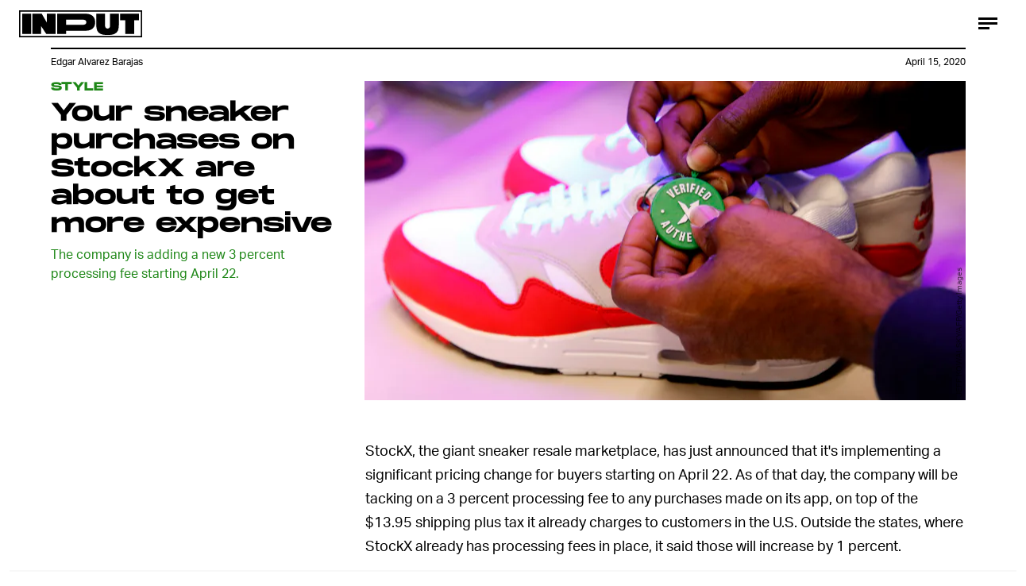

--- FILE ---
content_type: text/html; charset=utf-8
request_url: https://www.google.com/recaptcha/api2/aframe
body_size: 268
content:
<!DOCTYPE HTML><html><head><meta http-equiv="content-type" content="text/html; charset=UTF-8"></head><body><script nonce="IuHyzqhFRQ3emvhhPzJQpw">/** Anti-fraud and anti-abuse applications only. See google.com/recaptcha */ try{var clients={'sodar':'https://pagead2.googlesyndication.com/pagead/sodar?'};window.addEventListener("message",function(a){try{if(a.source===window.parent){var b=JSON.parse(a.data);var c=clients[b['id']];if(c){var d=document.createElement('img');d.src=c+b['params']+'&rc='+(localStorage.getItem("rc::a")?sessionStorage.getItem("rc::b"):"");window.document.body.appendChild(d);sessionStorage.setItem("rc::e",parseInt(sessionStorage.getItem("rc::e")||0)+1);localStorage.setItem("rc::h",'1769054397570');}}}catch(b){}});window.parent.postMessage("_grecaptcha_ready", "*");}catch(b){}</script></body></html>